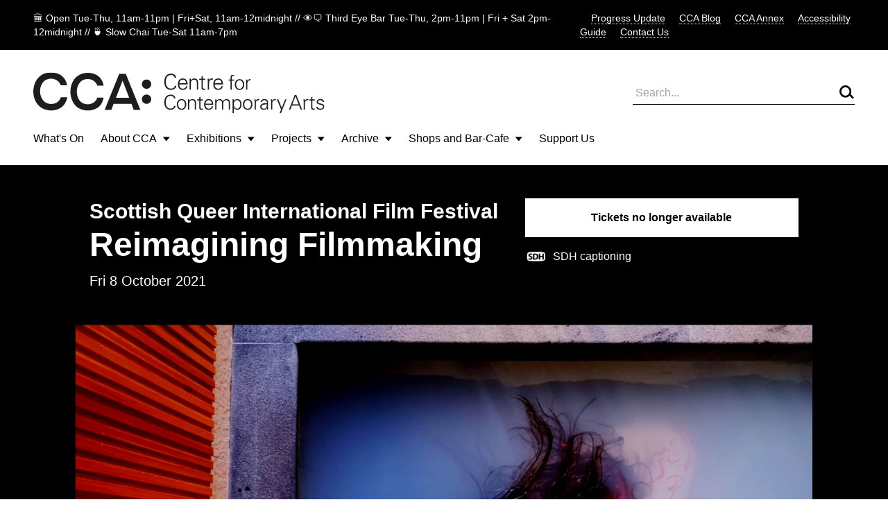

--- FILE ---
content_type: text/html; charset=UTF-8
request_url: https://www.cca-glasgow.com/programme/reimagining-filmmaking
body_size: 8427
content:

<!DOCTYPE html>
<html lang="en-GB">
  <head>
    <meta charset="UTF-8">
    <meta http-equiv="x-ua-compatible" content="ie=edge">
    <meta name="viewport" content="width=device-width, initial-scale=1, shrink-to-fit=no">
    <base href="/">
    <link rel="icon" href="brand/favicon.png">
    <link rel="home" href="https://www.cca-glasgow.com/">
        <link rel="stylesheet" href="css/styles.2.css">
  <title>Reimagining Filmmaking | CCA Glasgow</title>
<script>window.dataLayer = window.dataLayer || [];
function gtag(){dataLayer.push(arguments)};
gtag('js', new Date());
gtag('config', 'G-2J8N4CSFPC', {'send_page_view': true,'anonymize_ip': false,'link_attribution': false,'allow_display_features': false});
</script>
<script>(function(i,s,o,g,r,a,m){i['GoogleAnalyticsObject']=r;i[r]=i[r]||function(){
(i[r].q=i[r].q||[]).push(arguments)},i[r].l=1*new Date();a=s.createElement(o),
m=s.getElementsByTagName(o)[0];a.async=1;a.src=g;m.parentNode.insertBefore(a,m)
})(window,document,'script','https://www.google-analytics.com/analytics.js','ga');
ga('create', 'G-2J8N4CSFPC', 'auto');
ga('send', 'pageview');
</script><meta name="keywords" content="arts,contemporary arts,glasgow,centre for contemporary arts">
<meta name="description" content="This screening brings together a diverse range of work with each artist taking a unique approach to what it means to make a film.">
<meta name="referrer" content="no-referrer-when-downgrade">
<meta name="robots" content="all">
<meta content="130823410279200" property="fb:profile_id">
<meta content="en_GB" property="og:locale">
<meta content="CCA Glasgow" property="og:site_name">
<meta content="website" property="og:type">
<meta content="https://www.cca-glasgow.com/programme/reimagining-filmmaking" property="og:url">
<meta content="Reimagining Filmmaking" property="og:title">
<meta content="This screening brings together a diverse range of work with each artist taking a unique approach to what it means to make a film." property="og:description">
<meta content="https://www.cca-glasgow.com/media/events/_1200x630_crop_center-center_82_none/onemiddleground_still01-Jessie-Moroney.jpg?mtime=1632239786" property="og:image">
<meta content="1200" property="og:image:width">
<meta content="630" property="og:image:height">
<meta content="Centre for Contemporary Arts" property="og:image:alt">
<meta name="twitter:card" content="summary">
<meta name="twitter:site" content="@CCA_Glasgow">
<meta name="twitter:creator" content="@CCA_Glasgow">
<meta name="twitter:title" content="Reimagining Filmmaking">
<meta name="twitter:description" content="This screening brings together a diverse range of work with each artist taking a unique approach to what it means to make a film.">
<meta name="twitter:image" content="https://www.cca-glasgow.com/media/events/_800x800_crop_center-center_82_none/onemiddleground_still01-Jessie-Moroney.jpg?mtime=1632239786">
<meta name="twitter:image:width" content="800">
<meta name="twitter:image:height" content="800">
<meta name="twitter:image:alt" content="Centre for Contemporary Arts">
<link href="https://www.cca-glasgow.com/programme/reimagining-filmmaking" rel="canonical">
<link href="https://www.cca-glasgow.com" rel="home">
<link type="text/plain" href="https://www.cca-glasgow.com/humans.txt" rel="author"></head>

  <body class="min-h-screen flex flex-col"><script async src="https://www.googletagmanager.com/gtag/js?id=G-2J8N4CSFPC"></script>


    
<section class="flex bg-black text-white px-6 md:px-12 py-4 font-light text-sm justify-between">
  <p>🏛️ Open Tue-Thu, 11am-11pm | Fri+Sat, 11am-12midnight // 👁️‍🗨️ Third Eye Bar Tue-Thu, 2pm-11pm | Fri + Sat 2pm-12midnight // 🍵 Slow Chai Tue-Sat 11am-7pm</p>
  <div class="hidden md:block">
          <a href="https://www.cca-glasgow.com/journal/cca-progress-update-october-2025" class="font-light ml-4 cursor-pointer border-b border-dotted ">Progress Update</a>
          <a href="https://www.cca-glasgow.com/journal" class="font-light ml-4 cursor-pointer border-b border-dotted ">CCA Blog</a>
          <a href="https://cca-annex.net/" class="font-light ml-4 cursor-pointer border-b border-dotted ">CCA Annex</a>
          <a href="https://www.cca-glasgow.com/accessibility" class="font-light ml-4 cursor-pointer border-b border-dotted ">Accessibility Guide</a>
          <a href="https://www.cca-glasgow.com/visit/contact" class="font-light ml-4 cursor-pointer border-b border-dotted ">Contact Us</a>
      </div>
</section>

<nav class="hidden md:block relative px-12 pt-8">
  <div class="flex justify-between items-center mb-6">
    <a href="/">
      <img src="/brand/CCA logo.svg" alt="CCA Glasgow">
    </a>

    <form action="/search" class="border-b w-80 flex justify-between items-center">
      <input type="text" name="q" placeholder="Search..." class="w-full p-1 font-light bg-transparent">
      <button type="submit"><img src="/brand/search.svg"></button>
    </form>
  </div>

  <ul class="flex">
                
      <li class="mr-6 lg:mr-10 pb-6 border-b-2 border-transparent">
                  <a href="https://www.cca-glasgow.com/programme">What&#039;s On</a>
              </li>
                
      <li class="mr-6 lg:mr-10 pb-6 border-b-2 border-transparent">
                  <button class="toggleDropdown flex items-center cursor-pointer">About CCA <span class="ml-2"><?xml version="1.0" encoding="UTF-8"?>
<svg width="11px" height="7px" viewBox="0 0 11 7" version="1.1" xmlns="http://www.w3.org/2000/svg" xmlns:xlink="http://www.w3.org/1999/xlink">
    <title>Path 2</title>
    <g id="1.0-Homepage/Navigation" stroke="none" stroke-width="1" fill="none" fill-rule="evenodd">
        <g id="about" transform="translate(-194.000000, -200.000000)" fill="#000000">
            <polygon id="Path-2" points="194.761905 200.5 204.761905 200.5 199.761905 206.5"></polygon>
        </g>
    </g>
</svg></span></button>

          <div class="dropdown hidden absolute top-full left-0 right-0 bg-blue z-10">
            <div class="flex justify-between h-60 mx-3 px-9 py-8 border-t">
                            <div class="flex flex-col flex-wrap">
                                  <div class="w-48 mb-3 mr-4">
                    <a class="text-sm font-light border-b border-dotted" href="https://www.cca-glasgow.com/about/access-video">Access Video</a>
                  </div>
                                  <div class="w-48 mb-3 mr-4">
                    <a class="text-sm font-light border-b border-dotted" href="https://www.cca-glasgow.com/about/what-we-do">What We Do</a>
                  </div>
                                  <div class="w-48 mb-3 mr-4">
                    <a class="text-sm font-light border-b border-dotted" href="https://www.cca-glasgow.com/about/history">History</a>
                  </div>
                                  <div class="w-48 mb-3 mr-4">
                    <a class="text-sm font-light border-b border-dotted" href="https://www.cca-glasgow.com/about/venue-hire">Venue Hire</a>
                  </div>
                                  <div class="w-48 mb-3 mr-4">
                    <a class="text-sm font-light border-b border-dotted" href="https://www.cca-glasgow.com/about/cca-team">CCA Team</a>
                  </div>
                                  <div class="w-48 mb-3 mr-4">
                    <a class="text-sm font-light border-b border-dotted" href="https://www.cca-glasgow.com/about/cca-board">CCA Board</a>
                  </div>
                                  <div class="w-48 mb-3 mr-4">
                    <a class="text-sm font-light border-b border-dotted" href="https://www.cca-glasgow.com/about/job-listings">Vacancies</a>
                  </div>
                                  <div class="w-48 mb-3 mr-4">
                    <a class="text-sm font-light border-b border-dotted" href="https://www.cca-glasgow.com/about/opportunities">Opportunities for Artists</a>
                  </div>
                              </div>

                              <div class="flex">
                                      <a href="https://www.cca-glasgow.com/about/what-we-do" class="w-60 h-36 ml-4">
                                                                    


        

  
  
<!-- aspectRatioImager = 1.5 -->

        <img class="lazyload w-full h-full object-cover" src="/imager/events/183307/DSC7757-copy_ebf4b59ab973e2f2cd00cabbdbcbdf98.jpg" alt="" sizes="100vw" srcset="/imager/events/183307/DSC7757-copy_580664a82a1109ee76b142d8c452879c.jpg 2800w, /imager/events/183307/DSC7757-copy_ebf4b59ab973e2f2cd00cabbdbcbdf98.jpg 1200w, /imager/events/183307/DSC7757-copy_c65828d9e8f547c46e7c4a8a557c77f2.jpg 900w, /imager/events/183307/DSC7757-copy_e83e79915922c98a38221d9d7f168ad8.jpg 680w">
  

                                            <span class="text-sm font-light border-b border-dotted">What We Do</span>
                    </a>
                                  </div>
                          </div>
          </div>
              </li>
                
      <li class="mr-6 lg:mr-10 pb-6 border-b-2 border-transparent">
                  <button class="toggleDropdown flex items-center cursor-pointer">Exhibitions <span class="ml-2"><?xml version="1.0" encoding="UTF-8"?>
<svg width="11px" height="7px" viewBox="0 0 11 7" version="1.1" xmlns="http://www.w3.org/2000/svg" xmlns:xlink="http://www.w3.org/1999/xlink">
    <title>Path 2</title>
    <g id="1.0-Homepage/Navigation" stroke="none" stroke-width="1" fill="none" fill-rule="evenodd">
        <g id="about" transform="translate(-194.000000, -200.000000)" fill="#000000">
            <polygon id="Path-2" points="194.761905 200.5 204.761905 200.5 199.761905 206.5"></polygon>
        </g>
    </g>
</svg></span></button>

          <div class="dropdown hidden absolute top-full left-0 right-0 bg-blue z-10">
            <div class="flex justify-between h-60 mx-3 px-9 py-8 border-t">
                            <div class="flex flex-col flex-wrap">
                                  <div class="w-48 mb-3 mr-4">
                    <a class="text-sm font-light border-b border-dotted" href="https://www.cca-glasgow.com/exhibitions/exhibitions-about">Core Programming</a>
                  </div>
                                  <div class="w-48 mb-3 mr-4">
                    <a class="text-sm font-light border-b border-dotted" href="https://www.cca-glasgow.com/exhibitions/intermedia-gallery">Intermedia Gallery</a>
                  </div>
                              </div>

                              <div class="flex">
                                      <a href="https://www.cca-glasgow.com/exhibitions/exhibitions-about" class="w-60 h-36 ml-4">
                                                                    


        

  
  
<!-- aspectRatioImager = 1.5 -->

        <img class="lazyload w-full h-full object-cover" src="/imager/events/exhibitions/26042/VDA-Sonic-Seance_ebf4b59ab973e2f2cd00cabbdbcbdf98.jpg" alt="A photo of the interior of a gallery strewn with red beanbags, hanging foliage, video screens and a large projection." sizes="100vw" srcset="/imager/events/exhibitions/26042/VDA-Sonic-Seance_580664a82a1109ee76b142d8c452879c.jpg 2800w, /imager/events/exhibitions/26042/VDA-Sonic-Seance_ebf4b59ab973e2f2cd00cabbdbcbdf98.jpg 1200w, /imager/events/exhibitions/26042/VDA-Sonic-Seance_c65828d9e8f547c46e7c4a8a557c77f2.jpg 900w, /imager/events/exhibitions/26042/VDA-Sonic-Seance_e83e79915922c98a38221d9d7f168ad8.jpg 680w">
  

                                            <span class="text-sm font-light border-b border-dotted">Core Programming</span>
                    </a>
                                      <a href="https://www.cca-glasgow.com/exhibitions/intermedia-gallery" class="w-60 h-36 ml-4">
                                                                    


        

  
  
<!-- aspectRatioImager = 1.5 -->

        <img class="lazyload w-full h-full object-cover" src="/imager/events/123709/Intermedia-6.Poultice-install_ebf4b59ab973e2f2cd00cabbdbcbdf98.jpg" alt="Two large curved structures made from wooden beams face each other in the center of the gallery space." sizes="100vw" srcset="/imager/events/123709/Intermedia-6.Poultice-install_580664a82a1109ee76b142d8c452879c.jpg 2800w, /imager/events/123709/Intermedia-6.Poultice-install_ebf4b59ab973e2f2cd00cabbdbcbdf98.jpg 1200w, /imager/events/123709/Intermedia-6.Poultice-install_c65828d9e8f547c46e7c4a8a557c77f2.jpg 900w, /imager/events/123709/Intermedia-6.Poultice-install_e83e79915922c98a38221d9d7f168ad8.jpg 680w">
  

                                            <span class="text-sm font-light border-b border-dotted">Intermedia Gallery</span>
                    </a>
                                  </div>
                          </div>
          </div>
              </li>
                
      <li class="mr-6 lg:mr-10 pb-6 border-b-2 border-transparent">
                  <button class="toggleDropdown flex items-center cursor-pointer">Projects <span class="ml-2"><?xml version="1.0" encoding="UTF-8"?>
<svg width="11px" height="7px" viewBox="0 0 11 7" version="1.1" xmlns="http://www.w3.org/2000/svg" xmlns:xlink="http://www.w3.org/1999/xlink">
    <title>Path 2</title>
    <g id="1.0-Homepage/Navigation" stroke="none" stroke-width="1" fill="none" fill-rule="evenodd">
        <g id="about" transform="translate(-194.000000, -200.000000)" fill="#000000">
            <polygon id="Path-2" points="194.761905 200.5 204.761905 200.5 199.761905 206.5"></polygon>
        </g>
    </g>
</svg></span></button>

          <div class="dropdown hidden absolute top-full left-0 right-0 bg-blue z-10">
            <div class="flex justify-between h-60 mx-3 px-9 py-8 border-t">
                            <div class="flex flex-col flex-wrap">
                                  <div class="w-48 mb-3 mr-4">
                    <a class="text-sm font-light border-b border-dotted" href="https://www.cca-glasgow.com/projects/open-source-programming">Open Source Programming</a>
                  </div>
                                  <div class="w-48 mb-3 mr-4">
                    <a class="text-sm font-light border-b border-dotted" href="https://www.cca-glasgow.com/projects/artist-residencies">Artist Residencies</a>
                  </div>
                                  <div class="w-48 mb-3 mr-4">
                    <a class="text-sm font-light border-b border-dotted" href="https://www.cca-glasgow.com/projects/public-engagement">Public Engagement</a>
                  </div>
                                  <div class="w-48 mb-3 mr-4">
                    <a class="text-sm font-light border-b border-dotted" href="https://www.cca-glasgow.com/projects/annex">CCA Annex</a>
                  </div>
                                  <div class="w-48 mb-3 mr-4">
                    <a class="text-sm font-light border-b border-dotted" href="https://www.cca-glasgow.com/projects/publication-studio-glasgow">Publication Studio Glasgow</a>
                  </div>
                                  <div class="w-48 mb-3 mr-4">
                    <a class="text-sm font-light border-b border-dotted" href="https://www.cca-glasgow.com/projects/2hb">2HB</a>
                  </div>
                                  <div class="w-48 mb-3 mr-4">
                    <a class="text-sm font-light border-b border-dotted" href="https://www.cca-glasgow.com/projects/confluence">Confluence</a>
                  </div>
                                  <div class="w-48 mb-3 mr-4">
                    <a class="text-sm font-light border-b border-dotted" href="https://www.cca-glasgow.com/projects/glasgow-seed-library">Glasgow Seed Library</a>
                  </div>
                                  <div class="w-48 mb-3 mr-4">
                    <a class="text-sm font-light border-b border-dotted" href="https://www.cca-glasgow.com/projects/common-ground">Common Ground</a>
                  </div>
                                  <div class="w-48 mb-3 mr-4">
                    <a class="text-sm font-light border-b border-dotted" href="https://www.cca-glasgow.com/projects/schools-and-young-people-programme">Schools and Young People Programme</a>
                  </div>
                              </div>

                              <div class="flex">
                                      <a href="https://www.cca-glasgow.com/projects/glasgow-seed-library" class="w-60 h-36 ml-4">
                                                                    


        

  
  
<!-- aspectRatioImager = 1.5 -->

        <img class="lazyload w-full h-full object-cover" src="/imager/events/51459/Cabinet-Photo_ebf4b59ab973e2f2cd00cabbdbcbdf98.jpg" alt="Two shelves of kilner jars containing labelled seeds and some blue cardboard boxes" sizes="100vw" srcset="/imager/events/51459/Cabinet-Photo_580664a82a1109ee76b142d8c452879c.jpg 2800w, /imager/events/51459/Cabinet-Photo_ebf4b59ab973e2f2cd00cabbdbcbdf98.jpg 1200w, /imager/events/51459/Cabinet-Photo_c65828d9e8f547c46e7c4a8a557c77f2.jpg 900w, /imager/events/51459/Cabinet-Photo_e83e79915922c98a38221d9d7f168ad8.jpg 680w">
  

                                            <span class="text-sm font-light border-b border-dotted">Glasgow Seed Library</span>
                    </a>
                                      <a href="https://www.cca-glasgow.com/projects/common-ground" class="w-60 h-36 ml-4">
                                                                    


        

  
  
<!-- aspectRatioImager = 1.5 -->

        <img class="lazyload w-full h-full object-cover" src="/imager/events/198274/image2_2025-01-08-105033_mhyb_ebf4b59ab973e2f2cd00cabbdbcbdf98.jpg" alt="A white wall with lots of brightly coloured doodles drawn on it." sizes="100vw" srcset="/imager/events/198274/image2_2025-01-08-105033_mhyb_580664a82a1109ee76b142d8c452879c.jpg 2800w, /imager/events/198274/image2_2025-01-08-105033_mhyb_ebf4b59ab973e2f2cd00cabbdbcbdf98.jpg 1200w, /imager/events/198274/image2_2025-01-08-105033_mhyb_c65828d9e8f547c46e7c4a8a557c77f2.jpg 900w, /imager/events/198274/image2_2025-01-08-105033_mhyb_e83e79915922c98a38221d9d7f168ad8.jpg 680w">
  

                                            <span class="text-sm font-light border-b border-dotted">Common Ground</span>
                    </a>
                                  </div>
                          </div>
          </div>
              </li>
                
      <li class="mr-6 lg:mr-10 pb-6 border-b-2 border-transparent">
                  <button class="toggleDropdown flex items-center cursor-pointer">Archive <span class="ml-2"><?xml version="1.0" encoding="UTF-8"?>
<svg width="11px" height="7px" viewBox="0 0 11 7" version="1.1" xmlns="http://www.w3.org/2000/svg" xmlns:xlink="http://www.w3.org/1999/xlink">
    <title>Path 2</title>
    <g id="1.0-Homepage/Navigation" stroke="none" stroke-width="1" fill="none" fill-rule="evenodd">
        <g id="about" transform="translate(-194.000000, -200.000000)" fill="#000000">
            <polygon id="Path-2" points="194.761905 200.5 204.761905 200.5 199.761905 206.5"></polygon>
        </g>
    </g>
</svg></span></button>

          <div class="dropdown hidden absolute top-full left-0 right-0 bg-blue z-10">
            <div class="flex justify-between h-60 mx-3 px-9 py-8 border-t">
                            <div class="flex flex-col flex-wrap">
                                  <div class="w-48 mb-3 mr-4">
                    <a class="text-sm font-light border-b border-dotted" href="https://www.cca-glasgow.com/archive/about-the-archive">About The Archive</a>
                  </div>
                                  <div class="w-48 mb-3 mr-4">
                    <a class="text-sm font-light border-b border-dotted" href="https://www.cca-glasgow.com/archive/past-exhibitions">Past Exhibitions</a>
                  </div>
                                  <div class="w-48 mb-3 mr-4">
                    <a class="text-sm font-light border-b border-dotted" href="https://www.cca-glasgow.com/archive/third-eye-centre">Third Eye Centre</a>
                  </div>
                              </div>

                              <div class="flex">
                                      <a href="https://www.cca-glasgow.com/archive/about-the-archive" class="w-60 h-36 ml-4">
                                                                    


        

  
  
<!-- aspectRatioImager = 1.5 -->

        <img class="lazyload w-full h-full object-cover" src="/imager/events/about-the-archive/51359/CCA-archive-room_ebf4b59ab973e2f2cd00cabbdbcbdf98.jpg" alt="A room with floor to ceiling shelves covered in boxes and a table in the middle of the room with posters" sizes="100vw" srcset="/imager/events/about-the-archive/51359/CCA-archive-room_580664a82a1109ee76b142d8c452879c.jpg 2800w, /imager/events/about-the-archive/51359/CCA-archive-room_ebf4b59ab973e2f2cd00cabbdbcbdf98.jpg 1200w, /imager/events/about-the-archive/51359/CCA-archive-room_c65828d9e8f547c46e7c4a8a557c77f2.jpg 900w, /imager/events/about-the-archive/51359/CCA-archive-room_e83e79915922c98a38221d9d7f168ad8.jpg 680w">
  

                                            <span class="text-sm font-light border-b border-dotted">About The Archive</span>
                    </a>
                                      <a href="https://www.cca-glasgow.com/archive/past-exhibitions" class="w-60 h-36 ml-4">
                                                                  <span class="text-sm font-light border-b border-dotted">Past Exhibitions</span>
                    </a>
                                  </div>
                          </div>
          </div>
              </li>
                
      <li class="mr-6 lg:mr-10 pb-6 border-b-2 border-transparent">
                  <button class="toggleDropdown flex items-center cursor-pointer">Shops and Bar-Cafe <span class="ml-2"><?xml version="1.0" encoding="UTF-8"?>
<svg width="11px" height="7px" viewBox="0 0 11 7" version="1.1" xmlns="http://www.w3.org/2000/svg" xmlns:xlink="http://www.w3.org/1999/xlink">
    <title>Path 2</title>
    <g id="1.0-Homepage/Navigation" stroke="none" stroke-width="1" fill="none" fill-rule="evenodd">
        <g id="about" transform="translate(-194.000000, -200.000000)" fill="#000000">
            <polygon id="Path-2" points="194.761905 200.5 204.761905 200.5 199.761905 206.5"></polygon>
        </g>
    </g>
</svg></span></button>

          <div class="dropdown hidden absolute top-full left-0 right-0 bg-blue z-10">
            <div class="flex justify-between h-60 mx-3 px-9 py-8 border-t">
                            <div class="flex flex-col flex-wrap">
                                  <div class="w-48 mb-3 mr-4">
                    <a class="text-sm font-light border-b border-dotted" href="https://www.cca-glasgow.com/shops-and-bar-café/third-eye-bar">Third Eye Bar</a>
                  </div>
                              </div>

                          </div>
          </div>
              </li>
                
      <li class="mr-6 lg:mr-10 pb-6 border-b-2 border-transparent">
                  <a href="https://www.cca-glasgow.com/support-us">Support Us</a>
              </li>
      </ul>
</nav>

<nav class="w-full block md:hidden" x-data="{ mobileTab: 'none', mobileMenuOpen: false }">
  <div class="w-100 px-3 pt-4 pb-6 block flex mx-3">
    <div class="flex-grow">
      <a href="/">
        <img src="/brand/logo_cca.png" alt="CCA Glasgow" class="w-24 h-auto Xpb-6">
      </a>
    </div>

    <button class="cursor-pointer p-1" @click="mobileMenuOpen = ! mobileMenuOpen">
      <span class="block align-middle border-b border-dotted">Menu</span>
    </button>
  </div>

  <ul class="w-full bg-blue px-8 py-8" x-show="mobileMenuOpen == true">
          <li class="mb-4">
        <a href="https://www.cca-glasgow.com/journal/cca-progress-update-october-2025" class="font-light cursor-pointer border-b border-dotted ">Progress Update</a>
      </li>
          <li class="mb-4">
        <a href="https://www.cca-glasgow.com/journal" class="font-light cursor-pointer border-b border-dotted ">CCA Blog</a>
      </li>
          <li class="mb-4">
        <a href="https://cca-annex.net/" class="font-light cursor-pointer border-b border-dotted ">CCA Annex</a>
      </li>
          <li class="mb-4">
        <a href="https://www.cca-glasgow.com/accessibility" class="font-light cursor-pointer border-b border-dotted ">Accessibility Guide</a>
      </li>
          <li class="mb-4">
        <a href="https://www.cca-glasgow.com/visit/contact" class="font-light cursor-pointer border-b border-dotted ">Contact Us</a>
      </li>
    
                         <li class="pr-10        mt-4 pt-4 border-t mb-4 pb-4 border-b border-black">
                          <a href="https://www.cca-glasgow.com/programme" class="">What&#039;s On</a>
              </li>
                         <li class="pr-10         mb-4 pb-4 border-b border-black">
                          <button class="cursor-pointer" @click="mobileTab = 'About CCA'" > About CCA  <img src="/brand/arrow.svg" class="inline"></button>
                    <div x-show="mobileTab === 'About CCA'" @click="mobileTab = 'About CCA'" class="w-full bg-blue mt-6 flex">
                                    <ul class="text-sm flex-grow">
                              <li class="mb-6"><a class="border-b border-dotted" href="https://www.cca-glasgow.com/about/access-video">Access Video</a></li>
                              <li class="mb-6"><a class="border-b border-dotted" href="https://www.cca-glasgow.com/about/what-we-do">What We Do</a></li>
                              <li class="mb-6"><a class="border-b border-dotted" href="https://www.cca-glasgow.com/about/what-we-do/annual-review">Annual Review</a></li>
                              <li class="mb-6"><a class="border-b border-dotted" href="https://www.cca-glasgow.com/about/history">History</a></li>
                              <li class="mb-6"><a class="border-b border-dotted" href="https://www.cca-glasgow.com/about/venue-hire">Venue Hire</a></li>
                              <li class="mb-6"><a class="border-b border-dotted" href="https://www.cca-glasgow.com/about/cca-team">CCA Team</a></li>
                              <li class="mb-6"><a class="border-b border-dotted" href="https://www.cca-glasgow.com/about/cca-board">CCA Board</a></li>
                              <li class="mb-6"><a class="border-b border-dotted" href="https://www.cca-glasgow.com/about/job-listings">Vacancies</a></li>
                              <li class="mb-6"><a class="border-b border-dotted" href="https://www.cca-glasgow.com/about/opportunities">Opportunities for Artists</a></li>
                          </ul>
                      </div>
                      </li>
                         <li class="pr-10         mb-4 pb-4 border-b border-black">
                          <button class="cursor-pointer" @click="mobileTab = 'Exhibitions'" > Exhibitions  <img src="/brand/arrow.svg" class="inline"></button>
                    <div x-show="mobileTab === 'Exhibitions'" @click="mobileTab = 'Exhibitions'" class="w-full bg-blue mt-6 flex">
                                    <ul class="text-sm flex-grow">
                              <li class="mb-6"><a class="border-b border-dotted" href="https://www.cca-glasgow.com/exhibitions/exhibitions-about">Core Programming</a></li>
                              <li class="mb-6"><a class="border-b border-dotted" href="https://www.cca-glasgow.com/exhibitions/intermedia-gallery">Intermedia Gallery</a></li>
                          </ul>
                      </div>
                      </li>
                         <li class="pr-10         mb-4 pb-4 border-b border-black">
                          <button class="cursor-pointer" @click="mobileTab = 'Projects'" > Projects  <img src="/brand/arrow.svg" class="inline"></button>
                    <div x-show="mobileTab === 'Projects'" @click="mobileTab = 'Projects'" class="w-full bg-blue mt-6 flex">
                                    <ul class="text-sm flex-grow">
                              <li class="mb-6"><a class="border-b border-dotted" href="https://www.cca-glasgow.com/projects/open-source-programming">Open Source Programming</a></li>
                              <li class="mb-6"><a class="border-b border-dotted" href="https://www.cca-glasgow.com/projects/artist-residencies">Artist Residencies</a></li>
                              <li class="mb-6"><a class="border-b border-dotted" href="https://www.cca-glasgow.com/projects/public-engagement">Public Engagement</a></li>
                              <li class="mb-6"><a class="border-b border-dotted" href="https://www.cca-glasgow.com/projects/annex">CCA Annex</a></li>
                              <li class="mb-6"><a class="border-b border-dotted" href="https://www.cca-glasgow.com/projects/publication-studio-glasgow">Publication Studio Glasgow</a></li>
                              <li class="mb-6"><a class="border-b border-dotted" href="https://www.cca-glasgow.com/projects/2hb">2HB</a></li>
                              <li class="mb-6"><a class="border-b border-dotted" href="https://www.cca-glasgow.com/projects/confluence">Confluence</a></li>
                              <li class="mb-6"><a class="border-b border-dotted" href="https://www.cca-glasgow.com/projects/glasgow-seed-library">Glasgow Seed Library</a></li>
                              <li class="mb-6"><a class="border-b border-dotted" href="https://www.cca-glasgow.com/projects/common-ground">Common Ground</a></li>
                              <li class="mb-6"><a class="border-b border-dotted" href="https://www.cca-glasgow.com/projects/common-ground/common-ground-festival">Common Ground Festival</a></li>
                              <li class="mb-6"><a class="border-b border-dotted" href="https://www.cca-glasgow.com/projects/schools-and-young-people-programme">Schools and Young People Programme</a></li>
                          </ul>
                      </div>
                      </li>
                         <li class="pr-10         mb-4 pb-4 border-b border-black">
                          <button class="cursor-pointer" @click="mobileTab = 'Archive'" > Archive  <img src="/brand/arrow.svg" class="inline"></button>
                    <div x-show="mobileTab === 'Archive'" @click="mobileTab = 'Archive'" class="w-full bg-blue mt-6 flex">
                                    <ul class="text-sm flex-grow">
                              <li class="mb-6"><a class="border-b border-dotted" href="https://www.cca-glasgow.com/archive/about-the-archive">About The Archive</a></li>
                              <li class="mb-6"><a class="border-b border-dotted" href="https://www.cca-glasgow.com/archive/past-exhibitions">Past Exhibitions</a></li>
                              <li class="mb-6"><a class="border-b border-dotted" href="https://www.cca-glasgow.com/archive/third-eye-centre">Third Eye Centre</a></li>
                          </ul>
                      </div>
                      </li>
                         <li class="pr-10         mb-4 pb-4 border-b border-black">
                          <button class="cursor-pointer" @click="mobileTab = 'Shops and Bar-Cafe'" > Shops and Bar-Cafe  <img src="/brand/arrow.svg" class="inline"></button>
                    <div x-show="mobileTab === 'Shops and Bar-Cafe'" @click="mobileTab = 'Shops and Bar-Cafe'" class="w-full bg-blue mt-6 flex">
                                    <ul class="text-sm flex-grow">
                              <li class="mb-6"><a class="border-b border-dotted" href="https://www.cca-glasgow.com/shops-and-bar-café/third-eye-bar">Third Eye Bar</a></li>
                          </ul>
                      </div>
                      </li>
                         <li class="pr-10         mb-4 pb-4 border-b border-black">
                          <a href="https://www.cca-glasgow.com/support-us" class="">Support Us</a>
              </li>
    
        <form action="/search" class="flex justify-between items-center w-full mt-12 border-b border-dotted">
      <input type="text" name="q" placeholder="Search..." class="w-full p-1 font-light bg-transparent">
      <button type="submit"><img src="/brand/search.svg"></button>
    </form>
  </ul>

</nav>

    <main>
      
  <section class="grid grid-cols-12 gap-6 py-12 px-6 bg-black text-white">
    <div class="col-span-full sm:col-start-2 sm:col-span-6">
      <h2 class="text-3xl leading-tight font-bold">Scottish Queer International Film Festival</h2>      <h1 class="text-5xl leading-tight font-bold">Reimagining Filmmaking</h1>
                    <p class="mt-2 text-xl">Fri 8 October 2021</p>
          </div>

    <div class="col-span-full sm:col-start-8 sm:col-span-4">
                        <div class="block p-4 bg-white font-bold text-black text-center">Tickets no longer available</div>
              
                      <div class="flex items-center mt-4">
                      <img src="https://www.cca-glasgow.com/media/events/SubtitlesforDeafHardofHearing-200.png" alt="SDH captioning" class="w-8 h-auto mr-2">
                    <p>SDH captioning</p>
        </div>
          </div>
  </section>

  <section class="relative grid grid-cols-12 gap-6">
    <div class="col-span-full sm:col-start-2 sm:col-span-10">
              


        

  
  
<!-- aspectRatioImager = 1.7777777777778 -->

        <img class="lazyload " src="/imager/events/68877/onemiddleground_still01-Jessie-Moroney_515cffaa34c7b727c9423a5db08aae1f.jpg" alt="A person with long black hair is submerged in milky water in a pool. Their face is covered by a thick, bright red liquid" sizes="100vw" srcset="/imager/events/68877/onemiddleground_still01-Jessie-Moroney_38da81f45c19bb76f67f6536892ea883.jpg 2800w, /imager/events/68877/onemiddleground_still01-Jessie-Moroney_515cffaa34c7b727c9423a5db08aae1f.jpg 1200w, /imager/events/68877/onemiddleground_still01-Jessie-Moroney_38624f7db77157ce261070b9b149e907.jpg 900w, /imager/events/68877/onemiddleground_still01-Jessie-Moroney_3837d0eb767072efdf1b37cb4a922261.jpg 680w">
  

        <p class="mt-2 text-sm">SQIFF</p>          </div>

    <div class="absolute w-full h-1/2 bg-black -z-1"></div>
  </section>

  <section class="grid grid-cols-12 gap-6 py-12 px-6">
    <div class="col-span-full sm:col-start-2 sm:col-span-7 lg:col-start-2 lg:col-span-6 order-2 sm:order-1">
      <div class="text-4xl">
        <p>This screening brings together a diverse range of work with each artist taking a unique approach to what it means to make a film.</p>
      </div>

              
<div class="col-start-1 col-span-12 sm:col-start-2 sm:col-span-7 font-light my-6">
	
<p class="md:text-xl font-bold"></p>
	<p class="mt-1 mb-4 text-md lg:text-lg">From videography to animation, these films play with the technical and artistic aspects of filmmaking. They offer provocations around the idea of experience and what we so might think makes for exciting and intriguing viewing.</p>
<p class="mt-1 mb-4 text-md lg:text-lg">Featuring various innovative experimental films such as Clodagh Chapman’s First Kiss (With a Girl); Grace Whitfield’s We Two; and Shantel Liao’s One Middle Ground.</p>
<p class="mt-1 mb-4 text-md lg:text-lg">Curated by Jamie Rea.</p>
</div>
              
<div class="col-start-1 col-span-12 sm:col-start-2 sm:col-span-7 font-light my-6">
	
<p class="md:text-xl font-bold">Accessibility</p>
	<p class="mt-1 mb-4 text-md lg:text-lg">Tickets for most events are on a sliding scale of FREE, £2, £4, £6, or £8. Choose what to pay based on your circumstances. If you can afford more, it helps us out if you pay more. This allows us to have free or cheap tickets for those who most need them and keep the festival going as well as support queer filmmakers.</p>
<p class="mt-1 mb-4 text-md lg:text-lg">Films are in English audio and screen with English language captions for access. </p>
<p class="mt-1 mb-4 text-md lg:text-lg">All SQIFF events will have BSL-English interpretation. </p>
<p class="mt-1 mb-4 text-md lg:text-lg">All SQIFF events will have live captioning. The films have audio description available.</p>
<p class="mt-1 mb-4 text-md lg:text-lg">Induction loops are available in all event spaces.</p>
<p class="mt-1 mb-4 text-md lg:text-lg">The lights will be slightly up during all screenings and people are welcome to come and go during events as they need to.</p>
<p class="mt-1 mb-4 text-md lg:text-lg">For full access information, go to www.sqiff.org, or contact info@sqiff.org if you need any support to attend.</p>
</div>
              
<div class="col-start-1 col-span-12 sm:col-start-2 sm:col-span-7 font-light my-6">
	
<p class="md:text-xl font-bold">Venue Guidance</p>
	<p class="mt-1 mb-4 text-md lg:text-lg">CCA is currently operating with increased requirements due to 
Coronavirus. Masks and hand-sanitising are required throughout the 
building, and queueing for events will take place outside, so please 
dress for the weather. We ask that people attending events take a 
lateral flow test before visiting CCA. For more information, please see <a href="https://www.cca-glasgow.com/visit/venue-guidance" class="link">Venue Guidance</a>.</p>
</div>
      
      
              <div class="mt-12">
          <h2 class="mb-3 pb-2 border-b font-bold text-xl">Event Collection</h2>
                      <p class="flex mb-4">Part of <a href="https://www.cca-glasgow.com/whats-on/collection/sqiff-2021" class="flex ml-1 border-b border-dotted">SQIFF 2021 <img src="/brand/arrow-calendar.svg" alt="#" class="ml-2"></a></p>
                  </div>
          </div>

        <div class="col-span-full sm:col-start-9 sm:col-span-3 order-1 sm:order-2">
      <div class="flex items-center mb-6">
        <h2 class="font-bold text-xl">Share:</h2>
        <a href="mailto:?subject=Reimagining Filmmaking&amp;body=https://www.cca-glasgow.com/programme/reimagining-filmmaking" class="ml-2"><img src="/brand/mail-icon.svg" alt=""></a>
        <a href="https://twitter.com/intent/tweet?text=https%3A%2F%2Fwww.cca-glasgow.com%2Fprogramme%2Freimagining-filmmaking" target="_blank" title="Share on Twitter"  class="ml-2"><img src="/brand/twitter-icon.svg" alt="Twitter"></a>
        <button id="clipboard" class="ml-2"><img src="/brand/link-icon.svg" alt=""></button>
      </div>

      <div class="hidden mb-6">
        <label for="clipboardCopy">Copied to clipboard!</label>
        <input value="https://www.cca-glasgow.com/programme/reimagining-filmmaking" id="clipboardCopy" class="w-full p-1 border">
      </div>

      <h2 class="mb-3 pb-2 border-b font-bold text-xl">Details</h2>

              <h3 class="mt-6 font-bold">Event Type</h3>
                  <p>Film</p>
              
              <h3 class="mt-6 font-bold">Location</h3>
        
                  <p>Cinema</p>
              
              <h3 class="mt-6 font-bold">Time</h3>
                  <p>8:30pm — 9:35pm</p>
                      
      
              <h3 class="mt-6 font-bold">Ages</h3>
        <p>18+</p>
      
              <h3 class="mt-6 font-bold">Ticketing</h3>
        
                  <p>Tickets: £0/£2/£4/£6/£8</p>
        
              
              <h3 class="mt-6 font-bold">Accessibility</h3>
                  <p>SDH captioning</p>
              
      
      
      
                        <div class="block mt-6 p-4 bg-black font-bold text-white text-center">Tickets no longer available</div>
              
              <h3 class="mt-6 font-bold">Additional info:</h3>
        <p>Various directors, Iran, Taiwan, and UK, N/C 18+, English audio.</p>
      
    </div>
  </section>

    </main>

    

<footer class="mt-auto bg-black text-white font-light grid grid-cols-12 gap-6 px-3.5 sm:px-8 md:px-10 lg:px-12 py-11">
  <div class="col-span-12 md:col-span-6">
    <form class="" action="" method="post">
      <input type="hidden" name="CRAFT_CSRF_TOKEN" value="m0U8M1P6f9p_D2oqpzR8a_WPuUMhpkRVjDPhOs1ICPUKkgcanDbS1KkXWncrvzGCLzoeYOJwLQi-5-MqGeB8Bs96sGOlfDuCfs1lf-QA4qc=">
      <input type="hidden" name="redirect" value="5d9150640778894f83d1b89d45d502c3f59cb4b844f031cb13339e2de02600a4newsletter-confirmed">
      <input type="hidden" name="action" value="mailchimp-subscribe/audience/subscribe">

      
      
      <h4 class="text-xl md:text-3xl font-normal">Stay updated on our latest news and events</h4>

      <div class="w-full max-w-md mt-4">
        <input id="emailInput" type="text" name="email" placeholder="Your email address" required class="w-full p-2 mb-2 border border-white bg-black" />

        <label class="flex">
          <input type="checkbox" name="marketingConsent" value="Consent to Marketing" style="opacity: 1; width: auto; height: auto; margin-top: 4px;" required>
          <p style="margin-bottom: 5px; padding-left: 10px; cursor: pointer;">Please tick to confirm you would like to hear<br> from CCA via email</p>
        </label>

        <button type="submit" class="w-full p-2 text-center text-black font-bold bg-white">Subscribe</button>
      </div>
    </form>
  </div>

  <div class="col-span-12 md:col-span-6 sm:flex">
    <div class="sm:w-1/2">
      <p>Centre for Contemporary Arts<br />
350 Sauchiehall Street<br />
Glasgow G2 3JD<br />
United Kingdom</p>
      <div class="h-4"></div>
      <p><a href="tel:0141 352 4900" class="border-b border-dotted">+44 (0)141 352 4900</a></p>
      <p><a href="mailto:gen@cca-glasgow.com" class="border-b border-dotted">gen@cca-glasgow.com</a></p>
    </div>

    <div class="sm:w-1/2 mt-10 sm:mt-0">
              <p><a class="border-b border-dotted" href="https://www.cca-glasgow.com/visit/contact">Contact</a></p>              <p><a class="border-b border-dotted" href="https://www.cca-glasgow.com/accessibility">Accessibility Guide</a></p>              <p><a class="border-b border-dotted" href="https://www.cca-glasgow.com/compliments-complaints">Compliments & Complaints</a></p>              <p><a class="border-b border-dotted" href="https://www.cca-glasgow.com/privacy-policy">Privacy Policy</a></p>              <p><a class="border-b border-dotted" href="https://www.cca-glasgow.com/website-accessibility-statement">Website Accessibility</a></p>              <p></p>              <p><a class="border-b border-dotted" href="https://www.cca-glasgow.com/whats-on?ticketing%5B0%5D=paid-ticketed&amp;ticketing%5B1%5D=free-ticketed&amp;ticketing%5B2%5D=sliding-scale-ticketed">Book Online</a></p>      
      <div class="flex mt-4">
        
                  <a href="https://www.facebook.com/CCAGlasgow1" title="Facebook" class="mr-2"><img src="/brand/facebook.svg" alt=""></a>
                  <a href="https://twitter.com/CCA_Glasgow" title="Twitter" class="mr-2"><img src="/brand/twitter.svg" alt=""></a>
                  <a href="https://www.instagram.com/cca_glasgow/" title="Instagram" class="mr-2"><img src="/brand/instagram.svg" alt=""></a>
                  <a href="https://vimeo.com/ccaglasgow" title="Vimeo" class="mr-2"><img src="/brand/vimeo.svg" alt=""></a>
                  <a href="https://www.youtube.com/user/ccaglasgow" title="YouTube" class="mr-2"><img src="/brand/youtube.svg" alt=""></a>
                  <a href="https://www.soundcloud.com/cca-glasgow/" title="Soundcloud" class="mr-2"><img src="/brand/soundcloud.svg" alt=""></a>
              </div>
    </div>
  </div>

  <div class="col-span-12 md:col-span-6 mt-10 sm:mt-16">
    CCA is a company limited by guarantee with charitable status.<br />
Registered Company No: SC140944.<br />
Registered Scottish Charity No: SC020734.
  </div>

  <div class="col-span-12 md:col-span-6 mt-10 sm:mt-16">
    <p>Website by: <a href="https://www.graphicalhouse.com/" target="_blank">Graphical House</a></p>
  </div>
</footer>
    <div class="z-50 fixed left-0 bottom-0 m-2">
	  </div>

    <script src="js/libs/jquery.min.js"></script>
    <script defer src="https://unpkg.com/alpinejs@3.x.x/dist/cdn.min.js"></script>
    <script src="https://unpkg.com/flickity@2/dist/flickity.pkgd.min.js"></script>
    <script src="https://cdn.jsdelivr.net/npm/litepicker/dist/litepicker.js"></script>
    <script src="js/libs/jquery-ui.min.js"></script>
    <script src="js/libs/dayjs.min.js"></script>
    <script src="js/scripts.min.2.js"></script>

      <script type="application/ld+json">{"@context":"http://schema.org","@graph":[{"@type":"WebPage","author":{"@id":"#identity"},"copyrightHolder":{"@id":"#identity"},"copyrightYear":"2021","creator":{"@id":"#creator"},"dateModified":"2021-10-04T10:59:12+01:00","datePublished":"2021-09-16T13:30:00+01:00","description":"This screening brings together a diverse range of work with each artist taking a unique approach to what it means to make a film.","headline":"Reimagining Filmmaking","image":{"@type":"ImageObject","url":"https://www.cca-glasgow.com/media/events/_1200x630_crop_center-center_82_none/onemiddleground_still01-Jessie-Moroney.jpg?mtime=1632239786"},"inLanguage":"en-gb","mainEntityOfPage":"https://www.cca-glasgow.com/programme/reimagining-filmmaking","name":"Reimagining Filmmaking","publisher":{"@id":"#creator"},"url":"https://www.cca-glasgow.com/programme/reimagining-filmmaking"},{"@id":"#identity","@type":"Organization","image":{"@type":"ImageObject","height":"450","url":"https://www.cca-glasgow.com/media/events/CCAHoldingImage-2cgi.jpg","width":"800"},"name":"CCA"},{"@id":"#creator","@type":"Organization"},{"@type":"BreadcrumbList","description":"Breadcrumbs list","itemListElement":[{"@type":"ListItem","item":"https://www.cca-glasgow.com","name":"Home","position":1},{"@type":"ListItem","item":"https://www.cca-glasgow.com/programme","name":"What's On","position":2},{"@type":"ListItem","item":"https://www.cca-glasgow.com/programme/reimagining-filmmaking","name":"Reimagining Filmmaking","position":3}],"name":"Breadcrumbs"}]}</script></body>
</html>


--- FILE ---
content_type: image/svg+xml
request_url: https://www.cca-glasgow.com/brand/link-icon.svg
body_size: 1396
content:
<?xml version="1.0" encoding="UTF-8"?>
<svg width="26px" height="26px" viewBox="0 0 26 26" version="1.1" xmlns="http://www.w3.org/2000/svg" xmlns:xlink="http://www.w3.org/1999/xlink">
    <title>noun_link_1100883</title>
    <g id="4.0-Event-Page-Template" stroke="none" stroke-width="1" fill="none" fill-rule="evenodd">
        <g id="legacy-event-page" transform="translate(-1127.000000, -1072.000000)" fill="#000000" fill-rule="nonzero">
            <g id="Group-5" transform="translate(963.000000, 1071.000000)">
                <g id="noun_link_1100883" transform="translate(164.000000, 1.000000)">
                    <path d="M12.9469014,0 C5.7965252,0 0,5.7965252 0,12.9469014 C0,20.0972776 5.7965252,25.8938028 12.9469014,25.8938028 C20.0972776,25.8938028 25.8938028,20.0972776 25.8938028,12.9469014 C25.8938028,9.51316966 24.5297582,6.22007463 22.1017432,3.79205963 C19.6737282,1.36404462 16.3806332,0 12.9469014,0 Z M13.5364789,17.3138028 L10.1235211,20.7267606 C9.15720488,21.6910415 7.59265427,21.6910415 6.62633803,20.7267606 L5.1615493,19.2619718 C4.1974787,18.2962833 4.1974787,16.7323082 5.1615493,15.7666197 L8.58,12.355493 C9.50341114,11.4350284 10.9824868,11.388582 11.961831,12.2492958 L10.788169,13.4211268 C10.4610489,13.2004555 10.0233992,13.2426848 9.74450704,13.521831 L6.3315493,16.9347887 C6.1766914,17.0893529 6.0896684,17.2991632 6.0896684,17.5179577 C6.0896684,17.7367523 6.1766914,17.9465626 6.3315493,18.1011268 L7.79633803,19.5659155 C8.11802491,19.8872023 8.63915819,19.8872023 8.96084507,19.5659155 L12.3719718,16.1474648 C12.5275026,15.992992 12.6145674,15.7825853 12.613662,15.5633803 C12.6141326,15.3986257 12.5643073,15.2376519 12.4708451,15.1019718 L13.6426761,13.9319718 C14.5068273,14.9093899 14.4602847,16.3907301 13.5364789,17.3119718 L13.5364789,17.3138028 Z M15.6,9.12746479 C15.8080191,8.91911855 16.1113882,8.83757559 16.3958309,8.91355234 C16.6802736,8.9895291 16.9025763,9.21148289 16.9789999,9.49580588 C17.0554234,9.78012886 16.9743572,10.0836256 16.766338,10.2919718 L14.8309859,12.223662 L13.6664789,13.39 L13.384507,13.6701408 L10.2919718,16.766338 C9.96732731,17.0688449 9.46142594,17.0599189 9.14765493,16.7461479 C8.83388391,16.4323769 8.82495787,15.9264755 9.12746479,15.601831 L11.0573239,13.6701408 L12.223662,12.5038028 L12.5038028,12.223662 L13.6683099,11.0591549 L15.6,9.12746479 Z M20.7267606,10.1235211 L17.3138028,13.5364789 C16.3908828,14.4574792 14.9117906,14.5047269 13.9319718,13.644507 L15.1038028,12.4708451 C15.4304988,12.6919923 15.8681098,12.6505344 16.1474648,12.3719718 L19.5622535,8.95901408 C19.8827477,8.63628538 19.8827477,8.11540476 19.5622535,7.79267606 L18.0974648,6.32788732 C17.9432136,6.1731403 17.7337063,6.08616253 17.5152113,6.08616253 C17.2967163,6.08616253 17.0872089,6.1731403 16.9329577,6.32788732 L13.52,9.74450704 C13.2411502,10.0244646 13.199703,10.4627311 13.4211268,10.79 L12.2492958,11.961831 C11.388582,10.9824868 11.4350284,9.50341114 12.355493,8.58 L15.7702817,5.16704225 C16.7355523,4.20196205 18.3003632,4.20196205 19.2656338,5.16704225 L20.7304225,6.63183099 C21.690043,7.59851825 21.6884065,9.15884882 20.7267606,10.1235211 L20.7267606,10.1235211 Z" id="Shape"></path>
                </g>
            </g>
        </g>
    </g>
</svg>

--- FILE ---
content_type: image/svg+xml
request_url: https://www.cca-glasgow.com/brand/soundcloud.svg
body_size: 808
content:
<?xml version="1.0" encoding="UTF-8"?>
<svg width="26px" height="26px" viewBox="0 0 26 26" version="1.1" xmlns="http://www.w3.org/2000/svg" xmlns:xlink="http://www.w3.org/1999/xlink">
    <title>Group 3</title>
    <defs>
        <polygon id="path-1" points="0 0 26 0 26 26 0 26"></polygon>
    </defs>
    <g id="3.0-What's-on" stroke="none" stroke-width="1" fill="none" fill-rule="evenodd">
        <g id="Group-3">
            <mask id="mask-2" fill="white">
                <use xlink:href="#path-1"></use>
            </mask>
            <g id="Clip-2"></g>
            <path d="M18.7438333,16.25 L13,16.25 L13,9.854 C13.50375,9.50733333 14.1006667,9.29933333 14.7463333,9.29933333 C16.46125,9.29933333 17.8500833,10.71525 17.9779167,12.5081667 C19.214,11.9036667 20.5833333,12.8765 20.5833333,14.287 C20.5833333,15.3703333 19.7589167,16.25 18.7438333,16.25 L18.7438333,16.25 Z M12.3684167,16.25 L11.73575,16.25 L11.73575,10.8474167 L11.97625,10.9633333 C12.0889167,10.76725 12.22325,10.5885 12.3684167,10.4216667 L12.3684167,16.25 Z M11.1041667,16.25 L10.4725833,16.25 L10.4725833,10.6524167 C10.7109167,10.6275 10.7824167,10.6090833 11.1041667,10.6578333 L11.1041667,16.25 Z M9.83991667,16.25 L9.20833333,16.25 L9.20833333,11.1518333 C9.40333333,11.0066667 9.61241667,10.881 9.83991667,10.7943333 L9.83991667,16.25 Z M8.57675,16.25 L7.94408333,16.25 L7.94408333,12.6695833 L8.13908333,12.7833333 C8.22575,12.428 8.37958333,12.103 8.57675,11.81375 L8.57675,16.25 Z M7.3125,16.2500148 C7.08283333,16.2500148 6.96258333,16.25325 6.68091667,16.1633333 L6.68091667,12.5688333 C6.97991667,12.4735 7.12183333,12.47675 7.3125,12.4919167 L7.3125,16.2500148 Z M6.04825,15.79825 C5.66475,15.45375 5.41666667,14.9424167 5.41666667,14.365 C5.41666667,13.7886667 5.66475,13.2784167 6.04825,12.93175 L6.04825,15.79825 Z M13,0 C5.82075,0 0,5.82075 0,13 C0,20.17925 5.82075,26 13,26 C20.17925,26 26,20.17925 26,13 C26,5.82075 20.17925,0 13,0 L13,0 Z" id="Fill-1" fill="#FFFFFF" mask="url(#mask-2)"></path>
        </g>
    </g>
</svg>